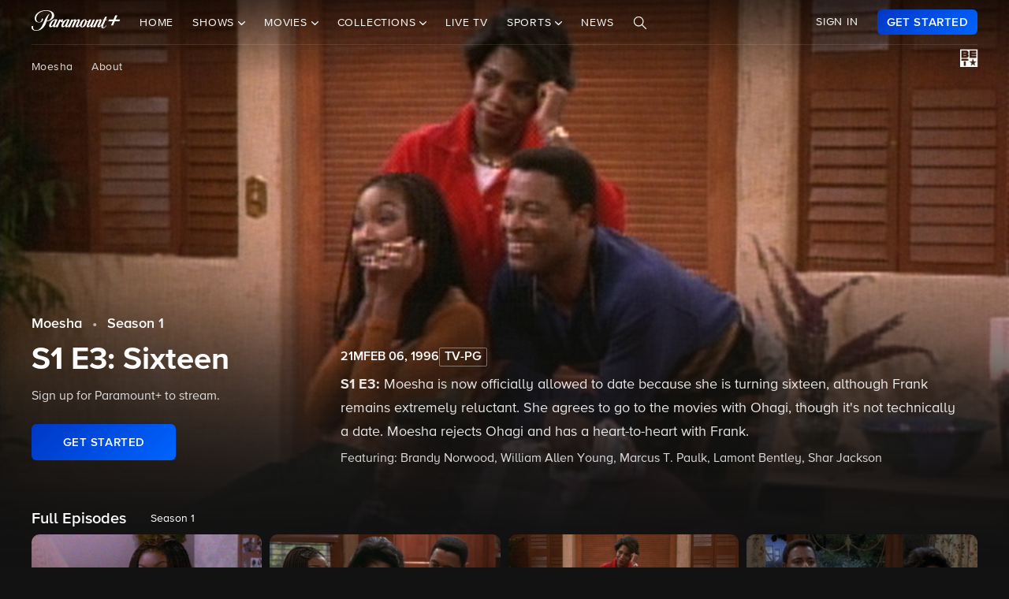

--- FILE ---
content_type: text/html; charset=utf-8
request_url: https://www.google.com/recaptcha/enterprise/anchor?ar=1&k=6Lc9vl8hAAAAADbAKaH_26skdqX2JDcZdVMEJzio&co=aHR0cHM6Ly93d3cucGFyYW1vdW50cGx1cy5jb206NDQz&hl=en&v=PoyoqOPhxBO7pBk68S4YbpHZ&size=invisible&anchor-ms=20000&execute-ms=30000&cb=qjm63ib4zzz6
body_size: 48707
content:
<!DOCTYPE HTML><html dir="ltr" lang="en"><head><meta http-equiv="Content-Type" content="text/html; charset=UTF-8">
<meta http-equiv="X-UA-Compatible" content="IE=edge">
<title>reCAPTCHA</title>
<style type="text/css">
/* cyrillic-ext */
@font-face {
  font-family: 'Roboto';
  font-style: normal;
  font-weight: 400;
  font-stretch: 100%;
  src: url(//fonts.gstatic.com/s/roboto/v48/KFO7CnqEu92Fr1ME7kSn66aGLdTylUAMa3GUBHMdazTgWw.woff2) format('woff2');
  unicode-range: U+0460-052F, U+1C80-1C8A, U+20B4, U+2DE0-2DFF, U+A640-A69F, U+FE2E-FE2F;
}
/* cyrillic */
@font-face {
  font-family: 'Roboto';
  font-style: normal;
  font-weight: 400;
  font-stretch: 100%;
  src: url(//fonts.gstatic.com/s/roboto/v48/KFO7CnqEu92Fr1ME7kSn66aGLdTylUAMa3iUBHMdazTgWw.woff2) format('woff2');
  unicode-range: U+0301, U+0400-045F, U+0490-0491, U+04B0-04B1, U+2116;
}
/* greek-ext */
@font-face {
  font-family: 'Roboto';
  font-style: normal;
  font-weight: 400;
  font-stretch: 100%;
  src: url(//fonts.gstatic.com/s/roboto/v48/KFO7CnqEu92Fr1ME7kSn66aGLdTylUAMa3CUBHMdazTgWw.woff2) format('woff2');
  unicode-range: U+1F00-1FFF;
}
/* greek */
@font-face {
  font-family: 'Roboto';
  font-style: normal;
  font-weight: 400;
  font-stretch: 100%;
  src: url(//fonts.gstatic.com/s/roboto/v48/KFO7CnqEu92Fr1ME7kSn66aGLdTylUAMa3-UBHMdazTgWw.woff2) format('woff2');
  unicode-range: U+0370-0377, U+037A-037F, U+0384-038A, U+038C, U+038E-03A1, U+03A3-03FF;
}
/* math */
@font-face {
  font-family: 'Roboto';
  font-style: normal;
  font-weight: 400;
  font-stretch: 100%;
  src: url(//fonts.gstatic.com/s/roboto/v48/KFO7CnqEu92Fr1ME7kSn66aGLdTylUAMawCUBHMdazTgWw.woff2) format('woff2');
  unicode-range: U+0302-0303, U+0305, U+0307-0308, U+0310, U+0312, U+0315, U+031A, U+0326-0327, U+032C, U+032F-0330, U+0332-0333, U+0338, U+033A, U+0346, U+034D, U+0391-03A1, U+03A3-03A9, U+03B1-03C9, U+03D1, U+03D5-03D6, U+03F0-03F1, U+03F4-03F5, U+2016-2017, U+2034-2038, U+203C, U+2040, U+2043, U+2047, U+2050, U+2057, U+205F, U+2070-2071, U+2074-208E, U+2090-209C, U+20D0-20DC, U+20E1, U+20E5-20EF, U+2100-2112, U+2114-2115, U+2117-2121, U+2123-214F, U+2190, U+2192, U+2194-21AE, U+21B0-21E5, U+21F1-21F2, U+21F4-2211, U+2213-2214, U+2216-22FF, U+2308-230B, U+2310, U+2319, U+231C-2321, U+2336-237A, U+237C, U+2395, U+239B-23B7, U+23D0, U+23DC-23E1, U+2474-2475, U+25AF, U+25B3, U+25B7, U+25BD, U+25C1, U+25CA, U+25CC, U+25FB, U+266D-266F, U+27C0-27FF, U+2900-2AFF, U+2B0E-2B11, U+2B30-2B4C, U+2BFE, U+3030, U+FF5B, U+FF5D, U+1D400-1D7FF, U+1EE00-1EEFF;
}
/* symbols */
@font-face {
  font-family: 'Roboto';
  font-style: normal;
  font-weight: 400;
  font-stretch: 100%;
  src: url(//fonts.gstatic.com/s/roboto/v48/KFO7CnqEu92Fr1ME7kSn66aGLdTylUAMaxKUBHMdazTgWw.woff2) format('woff2');
  unicode-range: U+0001-000C, U+000E-001F, U+007F-009F, U+20DD-20E0, U+20E2-20E4, U+2150-218F, U+2190, U+2192, U+2194-2199, U+21AF, U+21E6-21F0, U+21F3, U+2218-2219, U+2299, U+22C4-22C6, U+2300-243F, U+2440-244A, U+2460-24FF, U+25A0-27BF, U+2800-28FF, U+2921-2922, U+2981, U+29BF, U+29EB, U+2B00-2BFF, U+4DC0-4DFF, U+FFF9-FFFB, U+10140-1018E, U+10190-1019C, U+101A0, U+101D0-101FD, U+102E0-102FB, U+10E60-10E7E, U+1D2C0-1D2D3, U+1D2E0-1D37F, U+1F000-1F0FF, U+1F100-1F1AD, U+1F1E6-1F1FF, U+1F30D-1F30F, U+1F315, U+1F31C, U+1F31E, U+1F320-1F32C, U+1F336, U+1F378, U+1F37D, U+1F382, U+1F393-1F39F, U+1F3A7-1F3A8, U+1F3AC-1F3AF, U+1F3C2, U+1F3C4-1F3C6, U+1F3CA-1F3CE, U+1F3D4-1F3E0, U+1F3ED, U+1F3F1-1F3F3, U+1F3F5-1F3F7, U+1F408, U+1F415, U+1F41F, U+1F426, U+1F43F, U+1F441-1F442, U+1F444, U+1F446-1F449, U+1F44C-1F44E, U+1F453, U+1F46A, U+1F47D, U+1F4A3, U+1F4B0, U+1F4B3, U+1F4B9, U+1F4BB, U+1F4BF, U+1F4C8-1F4CB, U+1F4D6, U+1F4DA, U+1F4DF, U+1F4E3-1F4E6, U+1F4EA-1F4ED, U+1F4F7, U+1F4F9-1F4FB, U+1F4FD-1F4FE, U+1F503, U+1F507-1F50B, U+1F50D, U+1F512-1F513, U+1F53E-1F54A, U+1F54F-1F5FA, U+1F610, U+1F650-1F67F, U+1F687, U+1F68D, U+1F691, U+1F694, U+1F698, U+1F6AD, U+1F6B2, U+1F6B9-1F6BA, U+1F6BC, U+1F6C6-1F6CF, U+1F6D3-1F6D7, U+1F6E0-1F6EA, U+1F6F0-1F6F3, U+1F6F7-1F6FC, U+1F700-1F7FF, U+1F800-1F80B, U+1F810-1F847, U+1F850-1F859, U+1F860-1F887, U+1F890-1F8AD, U+1F8B0-1F8BB, U+1F8C0-1F8C1, U+1F900-1F90B, U+1F93B, U+1F946, U+1F984, U+1F996, U+1F9E9, U+1FA00-1FA6F, U+1FA70-1FA7C, U+1FA80-1FA89, U+1FA8F-1FAC6, U+1FACE-1FADC, U+1FADF-1FAE9, U+1FAF0-1FAF8, U+1FB00-1FBFF;
}
/* vietnamese */
@font-face {
  font-family: 'Roboto';
  font-style: normal;
  font-weight: 400;
  font-stretch: 100%;
  src: url(//fonts.gstatic.com/s/roboto/v48/KFO7CnqEu92Fr1ME7kSn66aGLdTylUAMa3OUBHMdazTgWw.woff2) format('woff2');
  unicode-range: U+0102-0103, U+0110-0111, U+0128-0129, U+0168-0169, U+01A0-01A1, U+01AF-01B0, U+0300-0301, U+0303-0304, U+0308-0309, U+0323, U+0329, U+1EA0-1EF9, U+20AB;
}
/* latin-ext */
@font-face {
  font-family: 'Roboto';
  font-style: normal;
  font-weight: 400;
  font-stretch: 100%;
  src: url(//fonts.gstatic.com/s/roboto/v48/KFO7CnqEu92Fr1ME7kSn66aGLdTylUAMa3KUBHMdazTgWw.woff2) format('woff2');
  unicode-range: U+0100-02BA, U+02BD-02C5, U+02C7-02CC, U+02CE-02D7, U+02DD-02FF, U+0304, U+0308, U+0329, U+1D00-1DBF, U+1E00-1E9F, U+1EF2-1EFF, U+2020, U+20A0-20AB, U+20AD-20C0, U+2113, U+2C60-2C7F, U+A720-A7FF;
}
/* latin */
@font-face {
  font-family: 'Roboto';
  font-style: normal;
  font-weight: 400;
  font-stretch: 100%;
  src: url(//fonts.gstatic.com/s/roboto/v48/KFO7CnqEu92Fr1ME7kSn66aGLdTylUAMa3yUBHMdazQ.woff2) format('woff2');
  unicode-range: U+0000-00FF, U+0131, U+0152-0153, U+02BB-02BC, U+02C6, U+02DA, U+02DC, U+0304, U+0308, U+0329, U+2000-206F, U+20AC, U+2122, U+2191, U+2193, U+2212, U+2215, U+FEFF, U+FFFD;
}
/* cyrillic-ext */
@font-face {
  font-family: 'Roboto';
  font-style: normal;
  font-weight: 500;
  font-stretch: 100%;
  src: url(//fonts.gstatic.com/s/roboto/v48/KFO7CnqEu92Fr1ME7kSn66aGLdTylUAMa3GUBHMdazTgWw.woff2) format('woff2');
  unicode-range: U+0460-052F, U+1C80-1C8A, U+20B4, U+2DE0-2DFF, U+A640-A69F, U+FE2E-FE2F;
}
/* cyrillic */
@font-face {
  font-family: 'Roboto';
  font-style: normal;
  font-weight: 500;
  font-stretch: 100%;
  src: url(//fonts.gstatic.com/s/roboto/v48/KFO7CnqEu92Fr1ME7kSn66aGLdTylUAMa3iUBHMdazTgWw.woff2) format('woff2');
  unicode-range: U+0301, U+0400-045F, U+0490-0491, U+04B0-04B1, U+2116;
}
/* greek-ext */
@font-face {
  font-family: 'Roboto';
  font-style: normal;
  font-weight: 500;
  font-stretch: 100%;
  src: url(//fonts.gstatic.com/s/roboto/v48/KFO7CnqEu92Fr1ME7kSn66aGLdTylUAMa3CUBHMdazTgWw.woff2) format('woff2');
  unicode-range: U+1F00-1FFF;
}
/* greek */
@font-face {
  font-family: 'Roboto';
  font-style: normal;
  font-weight: 500;
  font-stretch: 100%;
  src: url(//fonts.gstatic.com/s/roboto/v48/KFO7CnqEu92Fr1ME7kSn66aGLdTylUAMa3-UBHMdazTgWw.woff2) format('woff2');
  unicode-range: U+0370-0377, U+037A-037F, U+0384-038A, U+038C, U+038E-03A1, U+03A3-03FF;
}
/* math */
@font-face {
  font-family: 'Roboto';
  font-style: normal;
  font-weight: 500;
  font-stretch: 100%;
  src: url(//fonts.gstatic.com/s/roboto/v48/KFO7CnqEu92Fr1ME7kSn66aGLdTylUAMawCUBHMdazTgWw.woff2) format('woff2');
  unicode-range: U+0302-0303, U+0305, U+0307-0308, U+0310, U+0312, U+0315, U+031A, U+0326-0327, U+032C, U+032F-0330, U+0332-0333, U+0338, U+033A, U+0346, U+034D, U+0391-03A1, U+03A3-03A9, U+03B1-03C9, U+03D1, U+03D5-03D6, U+03F0-03F1, U+03F4-03F5, U+2016-2017, U+2034-2038, U+203C, U+2040, U+2043, U+2047, U+2050, U+2057, U+205F, U+2070-2071, U+2074-208E, U+2090-209C, U+20D0-20DC, U+20E1, U+20E5-20EF, U+2100-2112, U+2114-2115, U+2117-2121, U+2123-214F, U+2190, U+2192, U+2194-21AE, U+21B0-21E5, U+21F1-21F2, U+21F4-2211, U+2213-2214, U+2216-22FF, U+2308-230B, U+2310, U+2319, U+231C-2321, U+2336-237A, U+237C, U+2395, U+239B-23B7, U+23D0, U+23DC-23E1, U+2474-2475, U+25AF, U+25B3, U+25B7, U+25BD, U+25C1, U+25CA, U+25CC, U+25FB, U+266D-266F, U+27C0-27FF, U+2900-2AFF, U+2B0E-2B11, U+2B30-2B4C, U+2BFE, U+3030, U+FF5B, U+FF5D, U+1D400-1D7FF, U+1EE00-1EEFF;
}
/* symbols */
@font-face {
  font-family: 'Roboto';
  font-style: normal;
  font-weight: 500;
  font-stretch: 100%;
  src: url(//fonts.gstatic.com/s/roboto/v48/KFO7CnqEu92Fr1ME7kSn66aGLdTylUAMaxKUBHMdazTgWw.woff2) format('woff2');
  unicode-range: U+0001-000C, U+000E-001F, U+007F-009F, U+20DD-20E0, U+20E2-20E4, U+2150-218F, U+2190, U+2192, U+2194-2199, U+21AF, U+21E6-21F0, U+21F3, U+2218-2219, U+2299, U+22C4-22C6, U+2300-243F, U+2440-244A, U+2460-24FF, U+25A0-27BF, U+2800-28FF, U+2921-2922, U+2981, U+29BF, U+29EB, U+2B00-2BFF, U+4DC0-4DFF, U+FFF9-FFFB, U+10140-1018E, U+10190-1019C, U+101A0, U+101D0-101FD, U+102E0-102FB, U+10E60-10E7E, U+1D2C0-1D2D3, U+1D2E0-1D37F, U+1F000-1F0FF, U+1F100-1F1AD, U+1F1E6-1F1FF, U+1F30D-1F30F, U+1F315, U+1F31C, U+1F31E, U+1F320-1F32C, U+1F336, U+1F378, U+1F37D, U+1F382, U+1F393-1F39F, U+1F3A7-1F3A8, U+1F3AC-1F3AF, U+1F3C2, U+1F3C4-1F3C6, U+1F3CA-1F3CE, U+1F3D4-1F3E0, U+1F3ED, U+1F3F1-1F3F3, U+1F3F5-1F3F7, U+1F408, U+1F415, U+1F41F, U+1F426, U+1F43F, U+1F441-1F442, U+1F444, U+1F446-1F449, U+1F44C-1F44E, U+1F453, U+1F46A, U+1F47D, U+1F4A3, U+1F4B0, U+1F4B3, U+1F4B9, U+1F4BB, U+1F4BF, U+1F4C8-1F4CB, U+1F4D6, U+1F4DA, U+1F4DF, U+1F4E3-1F4E6, U+1F4EA-1F4ED, U+1F4F7, U+1F4F9-1F4FB, U+1F4FD-1F4FE, U+1F503, U+1F507-1F50B, U+1F50D, U+1F512-1F513, U+1F53E-1F54A, U+1F54F-1F5FA, U+1F610, U+1F650-1F67F, U+1F687, U+1F68D, U+1F691, U+1F694, U+1F698, U+1F6AD, U+1F6B2, U+1F6B9-1F6BA, U+1F6BC, U+1F6C6-1F6CF, U+1F6D3-1F6D7, U+1F6E0-1F6EA, U+1F6F0-1F6F3, U+1F6F7-1F6FC, U+1F700-1F7FF, U+1F800-1F80B, U+1F810-1F847, U+1F850-1F859, U+1F860-1F887, U+1F890-1F8AD, U+1F8B0-1F8BB, U+1F8C0-1F8C1, U+1F900-1F90B, U+1F93B, U+1F946, U+1F984, U+1F996, U+1F9E9, U+1FA00-1FA6F, U+1FA70-1FA7C, U+1FA80-1FA89, U+1FA8F-1FAC6, U+1FACE-1FADC, U+1FADF-1FAE9, U+1FAF0-1FAF8, U+1FB00-1FBFF;
}
/* vietnamese */
@font-face {
  font-family: 'Roboto';
  font-style: normal;
  font-weight: 500;
  font-stretch: 100%;
  src: url(//fonts.gstatic.com/s/roboto/v48/KFO7CnqEu92Fr1ME7kSn66aGLdTylUAMa3OUBHMdazTgWw.woff2) format('woff2');
  unicode-range: U+0102-0103, U+0110-0111, U+0128-0129, U+0168-0169, U+01A0-01A1, U+01AF-01B0, U+0300-0301, U+0303-0304, U+0308-0309, U+0323, U+0329, U+1EA0-1EF9, U+20AB;
}
/* latin-ext */
@font-face {
  font-family: 'Roboto';
  font-style: normal;
  font-weight: 500;
  font-stretch: 100%;
  src: url(//fonts.gstatic.com/s/roboto/v48/KFO7CnqEu92Fr1ME7kSn66aGLdTylUAMa3KUBHMdazTgWw.woff2) format('woff2');
  unicode-range: U+0100-02BA, U+02BD-02C5, U+02C7-02CC, U+02CE-02D7, U+02DD-02FF, U+0304, U+0308, U+0329, U+1D00-1DBF, U+1E00-1E9F, U+1EF2-1EFF, U+2020, U+20A0-20AB, U+20AD-20C0, U+2113, U+2C60-2C7F, U+A720-A7FF;
}
/* latin */
@font-face {
  font-family: 'Roboto';
  font-style: normal;
  font-weight: 500;
  font-stretch: 100%;
  src: url(//fonts.gstatic.com/s/roboto/v48/KFO7CnqEu92Fr1ME7kSn66aGLdTylUAMa3yUBHMdazQ.woff2) format('woff2');
  unicode-range: U+0000-00FF, U+0131, U+0152-0153, U+02BB-02BC, U+02C6, U+02DA, U+02DC, U+0304, U+0308, U+0329, U+2000-206F, U+20AC, U+2122, U+2191, U+2193, U+2212, U+2215, U+FEFF, U+FFFD;
}
/* cyrillic-ext */
@font-face {
  font-family: 'Roboto';
  font-style: normal;
  font-weight: 900;
  font-stretch: 100%;
  src: url(//fonts.gstatic.com/s/roboto/v48/KFO7CnqEu92Fr1ME7kSn66aGLdTylUAMa3GUBHMdazTgWw.woff2) format('woff2');
  unicode-range: U+0460-052F, U+1C80-1C8A, U+20B4, U+2DE0-2DFF, U+A640-A69F, U+FE2E-FE2F;
}
/* cyrillic */
@font-face {
  font-family: 'Roboto';
  font-style: normal;
  font-weight: 900;
  font-stretch: 100%;
  src: url(//fonts.gstatic.com/s/roboto/v48/KFO7CnqEu92Fr1ME7kSn66aGLdTylUAMa3iUBHMdazTgWw.woff2) format('woff2');
  unicode-range: U+0301, U+0400-045F, U+0490-0491, U+04B0-04B1, U+2116;
}
/* greek-ext */
@font-face {
  font-family: 'Roboto';
  font-style: normal;
  font-weight: 900;
  font-stretch: 100%;
  src: url(//fonts.gstatic.com/s/roboto/v48/KFO7CnqEu92Fr1ME7kSn66aGLdTylUAMa3CUBHMdazTgWw.woff2) format('woff2');
  unicode-range: U+1F00-1FFF;
}
/* greek */
@font-face {
  font-family: 'Roboto';
  font-style: normal;
  font-weight: 900;
  font-stretch: 100%;
  src: url(//fonts.gstatic.com/s/roboto/v48/KFO7CnqEu92Fr1ME7kSn66aGLdTylUAMa3-UBHMdazTgWw.woff2) format('woff2');
  unicode-range: U+0370-0377, U+037A-037F, U+0384-038A, U+038C, U+038E-03A1, U+03A3-03FF;
}
/* math */
@font-face {
  font-family: 'Roboto';
  font-style: normal;
  font-weight: 900;
  font-stretch: 100%;
  src: url(//fonts.gstatic.com/s/roboto/v48/KFO7CnqEu92Fr1ME7kSn66aGLdTylUAMawCUBHMdazTgWw.woff2) format('woff2');
  unicode-range: U+0302-0303, U+0305, U+0307-0308, U+0310, U+0312, U+0315, U+031A, U+0326-0327, U+032C, U+032F-0330, U+0332-0333, U+0338, U+033A, U+0346, U+034D, U+0391-03A1, U+03A3-03A9, U+03B1-03C9, U+03D1, U+03D5-03D6, U+03F0-03F1, U+03F4-03F5, U+2016-2017, U+2034-2038, U+203C, U+2040, U+2043, U+2047, U+2050, U+2057, U+205F, U+2070-2071, U+2074-208E, U+2090-209C, U+20D0-20DC, U+20E1, U+20E5-20EF, U+2100-2112, U+2114-2115, U+2117-2121, U+2123-214F, U+2190, U+2192, U+2194-21AE, U+21B0-21E5, U+21F1-21F2, U+21F4-2211, U+2213-2214, U+2216-22FF, U+2308-230B, U+2310, U+2319, U+231C-2321, U+2336-237A, U+237C, U+2395, U+239B-23B7, U+23D0, U+23DC-23E1, U+2474-2475, U+25AF, U+25B3, U+25B7, U+25BD, U+25C1, U+25CA, U+25CC, U+25FB, U+266D-266F, U+27C0-27FF, U+2900-2AFF, U+2B0E-2B11, U+2B30-2B4C, U+2BFE, U+3030, U+FF5B, U+FF5D, U+1D400-1D7FF, U+1EE00-1EEFF;
}
/* symbols */
@font-face {
  font-family: 'Roboto';
  font-style: normal;
  font-weight: 900;
  font-stretch: 100%;
  src: url(//fonts.gstatic.com/s/roboto/v48/KFO7CnqEu92Fr1ME7kSn66aGLdTylUAMaxKUBHMdazTgWw.woff2) format('woff2');
  unicode-range: U+0001-000C, U+000E-001F, U+007F-009F, U+20DD-20E0, U+20E2-20E4, U+2150-218F, U+2190, U+2192, U+2194-2199, U+21AF, U+21E6-21F0, U+21F3, U+2218-2219, U+2299, U+22C4-22C6, U+2300-243F, U+2440-244A, U+2460-24FF, U+25A0-27BF, U+2800-28FF, U+2921-2922, U+2981, U+29BF, U+29EB, U+2B00-2BFF, U+4DC0-4DFF, U+FFF9-FFFB, U+10140-1018E, U+10190-1019C, U+101A0, U+101D0-101FD, U+102E0-102FB, U+10E60-10E7E, U+1D2C0-1D2D3, U+1D2E0-1D37F, U+1F000-1F0FF, U+1F100-1F1AD, U+1F1E6-1F1FF, U+1F30D-1F30F, U+1F315, U+1F31C, U+1F31E, U+1F320-1F32C, U+1F336, U+1F378, U+1F37D, U+1F382, U+1F393-1F39F, U+1F3A7-1F3A8, U+1F3AC-1F3AF, U+1F3C2, U+1F3C4-1F3C6, U+1F3CA-1F3CE, U+1F3D4-1F3E0, U+1F3ED, U+1F3F1-1F3F3, U+1F3F5-1F3F7, U+1F408, U+1F415, U+1F41F, U+1F426, U+1F43F, U+1F441-1F442, U+1F444, U+1F446-1F449, U+1F44C-1F44E, U+1F453, U+1F46A, U+1F47D, U+1F4A3, U+1F4B0, U+1F4B3, U+1F4B9, U+1F4BB, U+1F4BF, U+1F4C8-1F4CB, U+1F4D6, U+1F4DA, U+1F4DF, U+1F4E3-1F4E6, U+1F4EA-1F4ED, U+1F4F7, U+1F4F9-1F4FB, U+1F4FD-1F4FE, U+1F503, U+1F507-1F50B, U+1F50D, U+1F512-1F513, U+1F53E-1F54A, U+1F54F-1F5FA, U+1F610, U+1F650-1F67F, U+1F687, U+1F68D, U+1F691, U+1F694, U+1F698, U+1F6AD, U+1F6B2, U+1F6B9-1F6BA, U+1F6BC, U+1F6C6-1F6CF, U+1F6D3-1F6D7, U+1F6E0-1F6EA, U+1F6F0-1F6F3, U+1F6F7-1F6FC, U+1F700-1F7FF, U+1F800-1F80B, U+1F810-1F847, U+1F850-1F859, U+1F860-1F887, U+1F890-1F8AD, U+1F8B0-1F8BB, U+1F8C0-1F8C1, U+1F900-1F90B, U+1F93B, U+1F946, U+1F984, U+1F996, U+1F9E9, U+1FA00-1FA6F, U+1FA70-1FA7C, U+1FA80-1FA89, U+1FA8F-1FAC6, U+1FACE-1FADC, U+1FADF-1FAE9, U+1FAF0-1FAF8, U+1FB00-1FBFF;
}
/* vietnamese */
@font-face {
  font-family: 'Roboto';
  font-style: normal;
  font-weight: 900;
  font-stretch: 100%;
  src: url(//fonts.gstatic.com/s/roboto/v48/KFO7CnqEu92Fr1ME7kSn66aGLdTylUAMa3OUBHMdazTgWw.woff2) format('woff2');
  unicode-range: U+0102-0103, U+0110-0111, U+0128-0129, U+0168-0169, U+01A0-01A1, U+01AF-01B0, U+0300-0301, U+0303-0304, U+0308-0309, U+0323, U+0329, U+1EA0-1EF9, U+20AB;
}
/* latin-ext */
@font-face {
  font-family: 'Roboto';
  font-style: normal;
  font-weight: 900;
  font-stretch: 100%;
  src: url(//fonts.gstatic.com/s/roboto/v48/KFO7CnqEu92Fr1ME7kSn66aGLdTylUAMa3KUBHMdazTgWw.woff2) format('woff2');
  unicode-range: U+0100-02BA, U+02BD-02C5, U+02C7-02CC, U+02CE-02D7, U+02DD-02FF, U+0304, U+0308, U+0329, U+1D00-1DBF, U+1E00-1E9F, U+1EF2-1EFF, U+2020, U+20A0-20AB, U+20AD-20C0, U+2113, U+2C60-2C7F, U+A720-A7FF;
}
/* latin */
@font-face {
  font-family: 'Roboto';
  font-style: normal;
  font-weight: 900;
  font-stretch: 100%;
  src: url(//fonts.gstatic.com/s/roboto/v48/KFO7CnqEu92Fr1ME7kSn66aGLdTylUAMa3yUBHMdazQ.woff2) format('woff2');
  unicode-range: U+0000-00FF, U+0131, U+0152-0153, U+02BB-02BC, U+02C6, U+02DA, U+02DC, U+0304, U+0308, U+0329, U+2000-206F, U+20AC, U+2122, U+2191, U+2193, U+2212, U+2215, U+FEFF, U+FFFD;
}

</style>
<link rel="stylesheet" type="text/css" href="https://www.gstatic.com/recaptcha/releases/PoyoqOPhxBO7pBk68S4YbpHZ/styles__ltr.css">
<script nonce="qkGYrzOsGfoLEnHK5PJDNw" type="text/javascript">window['__recaptcha_api'] = 'https://www.google.com/recaptcha/enterprise/';</script>
<script type="text/javascript" src="https://www.gstatic.com/recaptcha/releases/PoyoqOPhxBO7pBk68S4YbpHZ/recaptcha__en.js" nonce="qkGYrzOsGfoLEnHK5PJDNw">
      
    </script></head>
<body><div id="rc-anchor-alert" class="rc-anchor-alert"></div>
<input type="hidden" id="recaptcha-token" value="[base64]">
<script type="text/javascript" nonce="qkGYrzOsGfoLEnHK5PJDNw">
      recaptcha.anchor.Main.init("[\x22ainput\x22,[\x22bgdata\x22,\x22\x22,\[base64]/[base64]/[base64]/[base64]/[base64]/[base64]/[base64]/[base64]/[base64]/[base64]\\u003d\x22,\[base64]\\u003d\x22,\x22G8KUw5twCcKBEcOdezwrw7DCs8KLw6LDhXfDiA/[base64]/DgxPCisOawrbCvCFvPcKNCMOMwpjDg33CpELCqcKJIEgLw4hiC2PDpsOlSsOtw73DrVLCtsKBw6w8T2xkw5zCjcOCwo0jw5XDnWXDmCfDpmkpw6bDksKAw4/DhMKUw5TCuSAHw4UvaMKhOnTCsQPDtFQLwrk6OHUgIMKswplBOksQUX7CsA3Cu8KcJ8KSYFrCsjA/w5Faw6TCpE9Tw5IbdwfCi8Kpwodow7XChcO0fVQWwojDssKKw4NONsO2w4xew4DDqMOtwqY4w5Rpw7bCmsOffwHDkhDCisOaf0lcwrVXJk/DiMKqI8Kvw7Nlw5tlw7HDj8KTw55KwrfCq8Ogw7nCkUN1TRXCjcKkwrXDtERHw4hpwrfCmllkwrvCtUTDusK3w4xHw43DusOLwpcScMO5EcOlwoDDhcKZwrVldm4qw5hhw7XCtirCgRQVTQEgKnzCksKjS8K1wplVEcOHbsKgUzxye8OkIBE/woJsw5EefcK5WsO+wrjCq0HCvRMKJ8KCwq3DhDsoZMKoMMOcancfw6HDhcOVMFHDp8KJw4IqQDnDicKIw6VFbMKIcgXDvl5rwoJUwp3DksOWbsOLwrLCqsKDwr/ConxDw7TCjsK4JBzDmcODw7pGN8KTGyUALMKoXsOpw4zDjEAxNsO3VMOow43CoAvCnsOcXsONPA3CpcKePsKVw7APQig7a8KDN8O7w7jCp8KjwotHaMKlesOuw7hFw5/DrcKCEHTDnw02wrVFF3xWw7DDiC7CpcOPf1JTwoseGmjDhcOuwqzCiMOlwrTCl8KQwoTDrSYawrzCk33Ct8KSwpcWfw/DgMOKwq7CtcK7wrJ+wrPDtRwKQHjDiC3CtE4uV1TDvCoKwrfCuwIGN8O7D1thZsKPwqTDiMOew6LDiFEvT8KBG8KoM8OQw7cxIcKWKsKnwqrDsUTCt8OcwoZywofCpRkdFnTChsOrwpl0IF0/w5RBw5k7QsKzw4rCgWo1w4YGPgbDtMK+w7xxw7fDgsKXY8KbWyZhLjtwbMOUwp/Ch8KWewBsw6k1w47DoMOmw7szw7jDhxk+w4HCvAHCnUXCuMKIwrkEwo7Ch8Ofwr84w4XDj8OJw5LDs8OqQ8OIKXrDvXQRwp/[base64]/VsKNe2MrE8Orw6wfLMOQWMOZOVjDoX1qEsKebwHDhsOeGCrChcKww4LChMKsEsO0w5bDomzCocO+wqDDoTzDimPCvsO5L8Kzw5shez58wrE4XTEhw5LCssK8w7zCi8KDwrbDu8KowplUSMKgw43CosO6w7BhSivDoiceFnEQw60Xw6hmwoHCvWbDiz4/FzPDh8OJcXzCpBbDhsKzPTDCk8Kyw4XCgsK2cEZDDlBaGMK5w7RdGhfCjldSw4rCl1Zdw4IwwrHDlsOWCsOVw6rDo8KNLHnCtMOXXcOOwoU4wrbDlcKyPk/DvkgBw6jDhXozTcKBDxtpw5bCtcOdw7rDqcKFL17CnTsABcODAMKOO8Oow4s8MwXDiMOkw4zDv8OKwrDCvcK0w4EZOsKZwovDusOaXwjDv8KRXcKPwrFNwq/CisK6wpxnHcOaa8KcwpE9wpzCicKgSlbDmMOnw7fDlWxQwqI3ecKYwoI+dUXDiMKJFmpHw5DCgXlhwrXDs1HClgvDqj3CsT8rwoTDq8KdwrHCkcOSwrgeWMOvYcOISMKcF3/[base64]/[base64]/DvH0ZY8KYVcOWw50xw6lQGBdVwql8w4kLRcOAAcKHwqJcLMOfw67CisKFEyVww65Pw63DhhBVw7/DmcKROyjDrsKWw6Q+FcOOPsKSwqXDsMO9IsOlWiR6wrQ4DMOcVsKMw7jDowR9wrZlMyhnwo7DicKhAMOSwrAsw4DDocObwpHCpQx4CcKCacOTGTPDmXXCvsOqwqDDi8KGwpzDvcOOPVp/wp9CTAdOSsOLaw7Co8OXbcO2UsK5w7bCgnzDpy0WwqBWw69uwpvDrUZsHsO0wqrDo2hqw5VxJcKewrrCjsO/w656MMK2FhFGwp3Di8KhQsK/eMKME8K8wqMew4TDrVQNw7JPXzQew4fDkcO3wq7CpUR+V8Ohw4bDmMKWS8OJFcOuWDkWw7ltw7rCnsK2w5TCtMKyMMObwqREwqFTH8O7woXCqERBfsOuEcOmwohANnbDnGDCtnzDpXXDhMKUw59Vw6/Dr8Ocw7NwHC/DvX7Dvxhlw7U8cmnCslrCvsKdw6BxAUJrw5fDrsKiw4PCosOdTXgawpkDwqdcXGJsRsObCgDDnsK2w4LCl8K0wrTDtMO3wozCuA3CqMOkPwbCgwhMHktswonDsMOwBMKrLcKpLEHDrsKtw5IPY8KFJ2FzbsK2UsOkQQDCg0zDtsOAwo/Ds8O4U8OBwqPDscK3w7XDgFc5w6Ymw78QIGgpfApiwp7DinDDgFjCryTDmRnDkknDs3rDs8Oxw5AvCk3Cg05kHMO0wrs2wojCs8Kfw6Q4w6gdfMKfYsKqwp0aJsKkwqTDpMKEw6l+woIpw7scw4V/NMOJwrRyPQ3CqHE9w4LDhjjCpMOIw5YsLAbDv2V+woI5wp8/[base64]/[base64]/[base64]/[base64]/CoyIsEcKpScK4asODDcObcMOkE8KIw7bCqD3DqXLDmMKhJ27CuVzCp8KadMKkwpHDvsOrw7NGw5DCnHoUMXbCt8Kpw7TDtBvDsMKowr0xLsOiDsOeDMKkw6VrwofDrk7Drh7CkCPDgSPDp0/[base64]/Ds1vCn8ORCz1lw58RwrdLw7HDjcKCw7s8IsKXw7JywpoZwo7CsQzCuHDCs8Kww5vDlFHCg8Ohwo/CpizCg8OcSsK5bDHCmzLCvG/DqsOPd2xiwojDkcOawrJESi9/wpbCsV/DsMKAPxDDoMODw5bClMKxwpnCrcKvwr03wo/Cgk3DhRPCo1nCrsKTKhnCkcK7GMOOE8ObSg42w5TCuU7ChwUIw4LCjMOgwpxQNMKpMiBqGsK4w7AYwoLCssKNN8KieSVbwqDDhGLDsQhoKyDDmcOFwpB5w5ZjwrHCjG/ClsOnfcOuwoUoKsO/HcKqw7vDsz4WEsOmZR7Cig7DoTEbTsOCw6bDsiUORsKcwodoGcOGTjTDrsKAeMKLQMO+GQjCvcOhM8OARmQ2SkHDsMK/cMKQwrBdLWg1w5BcbsO6w7rDt8Kza8KawpZ/NAzDqHTDgGZlKcK7DcOMw4XDsj3CssKKDMKCMHnCpsKCJkAQOgjChTfDisOhw5fDsgDDtWlNw7ZUUzYtVV5CM8Kbw6vDuzfCrjXDusKJwrYPw51pwqohTcKdQ8OQw7R/[base64]/Ds8O5HcKhw7Bmw7Esw68ewr/Dm2l0JzBeEgxpDEPDo8OjYwMjPBbDhGXDjwfDpsO1O3tsAEttQ8KTwobDnnpPPjgYwp3CuMOsEsOJw6IXUsK4YHo1JQzCusKKOyXCgxxnTsKEw6LCk8K2C8K9B8OONAjDosODwrvDhT/Dt0RGS8K6wpbDnsORw7kYw4EOw4bCsEDDmClqNcOCwpjCi8KHFhJjUMKPw7wXwojDgkrDpcKFcFw0w754wrJuY8OYVh48Q8OndcODw5XChztMwptUwr/Dr2QdwqZlw4HCvMKrQ8OSwq7DiA0zwrZNJzN5w7PDp8KfwrzDtsKVQQvDr1vDl8KROQM3Nk/DtMKfIMOQWhJkPDk1DWTDu8OdBSIUDU4pwpvDpSzDksKAw5VEw5DCvEU6w608wqVaYlvDl8OPDcO2wqHCu8OGVcODScOnCgU7NHJ6U28Twr7DpXPCgX8+Gi7Du8KmY0rDssKFQG7Cjg8CR8KKT1bDgMKJwrnDuhgQe8OKasOhwoMJwovCkcOBWBMVwpTCmsOcwosDZD/Ck8KEw5xjw7LCmsOxBsOFTDZwwq7Cp8Ocw4NVwrTCuF/DuzwIf8KowoUzMnE7OMKnXcOUwoXDtsOZw6PDgsKVw4J3w5/CicOXAcOfIMOaazrChMKzwrl6wpckwrwyRQvDox/ChiQpB8OjFm3CmMKJKsKXS0vCmMOGQsOKfVnCpMOMXxnDvjfDuMOsVMKcAS3DlsKyZWscWix6esOmMzozw7gWBsKXw7xLwo/DgUA/w67CkcKww5LCt8K/EcK2LHsdPRczfCHDvsOpHkVXUcKgdVTCi8K/w7/DrGw4w4nDisOvGRldwrlaHMKCSMKAQDHDhcKjwqA1DFTDi8OPYsO6w65gwojDvC/Dpi7DvF4Mw7c/wr7CicOQwqg0cyvDtMOgw5PDmBV0w6TCu8KgI8Kcw4LCoBbCkcOVwrrCqcOmwpLDq8OGw6jDrF/DqsKpw7p9ZyF/w6bCuMOLw4nDiAg7ZijCpWVJGcK+NcOHw7fDqcKjwrF/w7pWScO4bi7CqTbDq0XDm8KOOsOzw6REM8OpZ8OIwqDDrMOsGMKRGMKKw5zCohkuEsKJNTTCtUTDtVnDkEMxw7MMDUzDj8KZwoDDv8KqH8KNAMOgQsKIZ8KiLHxYw6scWFF5wr/CocOXDwLDrsKlLcOWwogow6UKW8OLw6nDucK6JsOCAyPDl8KdDA5LeUbCoEs3wq0WwqLDrsOCY8KNT8KYwpJUwp4eCkl9HwjDpcOQw4HDrcKjW0NvBMOzOj8Kw5taBXVXNcOibsOuJijChj/Cri9Kwr/CknTDlx7CkWZvw6FxSyhcKcKfVMKLcSsEBSUCNMOdwpjDrwTDtcOPw7HDtXHCkMK3wpcXAljCo8O+JMKwcHRbw4tlw43CtMKGwojCscO0wqwOd8KCw5xJT8OKB2xkbjTCiXbCuzTDtMKNwq/[base64]/[base64]/CtVfDqMK/w6ZQwqhcw7BswqkpZifCnMKkwpo4BsK+ccOtwodYATp3ND8EAcKMw50jw7rDhVgywpvDmEozecK/Z8KHKsKeLsK3w6cPDMK4w4JCwpjDjwwYwp5kIsKewrIaGWZEwqwzA1TDqk0FwoddcsKMw5HCj8KYH21TwpFeNRHCiz3DisKhw4YkwqdYw5XDiHzCuMKWwofCocORIBgdw5jDvVjCmcOIBy3Dn8O3PsK2w4HCrh/CksOWUsOhY3nDuUlVwpXDnMKkYcOzwpTCvMOOw7PDlUwbwp/Cij8SwphtwqpMwq/CqMO0KTjDvFZ+ZBIHYGcVMMOfwp88BsOzwqp/w6jDpcOcA8Oawq0tTykdw5ZGFRFrw6QvLMOILz8vw7/[base64]/Cv8OPwrDClsOSw7xdf8KdO05SwpbCiMKyegvCtW9KZcK1PkbDucKXwpFmFsKrwrg5w5DDhcOXCBcvw7bCksKpPBg0w5TDlxzDlU/DocKDM8OpOy8cw5HDo3/DiznDs2x/w6xWL8ObwrTDnAkewpJkwpEtTsKow4YjDnzDkx7DlsK4wptTLcKWw6xQw6p8wqE5w79IwqMYw73Ci8KLIVnCijhTw6k1w7vDg1nDiRZaw4JEwohXw5oCwqDDjQwNZcOrW8Ocw4XCicKww6p/woHDhsOxwqvDkCApwqcGwrvDrT7CllrDoHjCiFXCo8Osw73Dn8OwSVp/wrQpwoPDg1HCgcKuwp7CjwBSfALDu8OAey4FFMKuOCYMwrDCuCfCncKkSW7CucOOdsOcw6zCr8K8w7rCl8K+w6jCjFJBw7x+K8KDw6Qgwp1VwqrChwHDgcO+cXrCq8OLKH/DgcOQU11+EsOlTsKuwo/DvMOkw7TDmx4jL0rDt8Ktwr5gwrDDk0rCosKDw4zDnMOywrEUwqTDpMKsawjDuyYHJhHDpCJbw7dDGgzDpCnCgcKqeHvDmMK/wpEVBX1YI8O4E8KRw7XDvcKNwrLDvGEGU1DCpMOkP8KdwqpHa3HCocOEw6jCoR9qBx3CucKDBcKmwoDCtgd4wpl6woXClsOTfMOew5HCp2XDiiYdw5jCm08JwrXCgMK3wqjCg8KoXMOmwpLCmGrCtkvChF9Kw6jDuE/CmcKrNEMbH8Oew5nDmwN+JzHDocO5VsK0wo7DmW7DnMOQLMOWLzhNV8O3V8Olfg8KTsO2NMKIw4LCtcOZworCvgFswrsDwrzDqcOSJMKaXsKpCsOcP8Ode8Olw4nDrT7Ch1fCri09GcKgwp/[base64]/[base64]/Zl/CvcO1woTDl8K/w6g6YsKNBsOPIsOaQksGw5kHVAPCr8KIw6Avw7YGQghmw77CpBjDr8OVwp5Awq12VMOvEsKjw4oxw50rwqbDshXDk8KvNR5kwpLDkRnCmHXCi1HDh3HDgh/[base64]/CusOYaRbDgSsqwq1wbQkZw6/DpD7CtXR6LFNCw5PDiy1gwp1Bwop3w5hrIcK0w43DmX/DlMOyw4DDqsOPw7hsOMKdwpVzw71qwqcMfcKeBcO5w7jDgcKRw7nDhH7CgsOjw5vDq8Kew5lHdEoXwrfCp2jDpsKbcFxwYsO/bzRIwqTDqMOJw5nDnhV7woM0w75DwoTDvMO7KxMpw5DCk8KvfMONw6sdPQzCicO+DCQgw7ZaZsKbwqfCgRXDllbCvcOsR1XDosOZw6LDoMOmLGjCj8KSw64GY3LCpsK/[base64]/V03Cpw9Jwr4tw7DCtR/DvMOEw71Zw7Ujw7ghezjDm8OJwpxhdWhCw5rCgRDCoMO9AMOAecOZwrbClg9mPyh/[base64]/Do8Ojw7cPwoZiE8OWDsKac2fDiMKhwqbDlBceVCIGw6M3f8K0w77ChsOOe3Bgw4NAP8KBQmHDo8KXwqB/Q8OAcGXDpMKqKcKiNW96R8KpAw0UXC9owo3CtsKDaMOJw41/eArDuVTDhcKcFgtFw51lGsOqcUbDr8KadQpxw5fDn8KbA0pwKMOowrB9HzJWMcKWX1bCgHXDnCt8W13DhSYjw7FOwoUmDDowW33DoMOXwodtQMOFCAVHKsKMZUxfwqxPwrfCkm1DfErDlh/Dp8KPPcKPwp/CvSd2RcOYw59KTsOSWwTDhV06BUUlDGTCqMO4w7vDuMKlwqnDvsKNecOFRVY1w5nCn3dpwqc1TcKRVWzCj8KUwrzCmcOSw6LDmcOiCMKXKsOZw4jDhinCj8K+w5tcY0ZAwpjDm8OGUMO3NsKyMMKCwq8xPms2ZxppY0bDjA/DvXHCt8Klw6zCj0fDtsKOYMKYeMOoPmgGwrEhP1IHwoUjwr3Cl8KnwrVdU0DDl8OHwpHCjmvCrcOww6BlYMOww5VUHcKfbGDDuVZMw6l0FVrDliPDijTCnsKubMOYFy/Cv8O5wr7DkBUFw57Ci8KFwr3CvMOcBMOxKw4OJcKlw647WjrClAbDjBjDjsOPMXEAwoRGVhdIXcKGwrfDrcO0VUXDjAk1d39dfkPChnAyM2XDrnTDl0lxJnjDrcO5w7/[base64]/[base64]/WsOAw7/DjTx3Sx3Di2V4aAzCv01GwqJ/MMO/wqlBVMKywqxIwr8CE8KVEcKLw4TCpcKWwogxfVDCkQbDiHJnfAEzwoROw5fCtMKTwr5uNsOww6nDrwjChRTDoGPCscKPw51Iw7rDjMOmb8OhMMOKwrh6wqBgPi/[base64]/Dl0kRb8OgMsKydsKXw4NAw6Qtw79aw7ZJIVwcVRPCrCxLw4fCuMKBVn/DhgTDusObwpI6wpjDmVLDksKHE8KZHAIrAMKLZcKyMTPDkVrDrEpsTsKZw7DDtMK1wpbDlSHDucO/wpTDgmTCriRrw480wrgxwoJrw7zDjcO4w5XDmMKNwqJ/[base64]/Do09/w6zCksK7ewbDu0VxwpwIRcOKw5HDjRXCn8KnbgTDgcKhXWfDoMOgPAXCpRDDp38FVMKCw74Tw7TDjinCq8KFwrrCp8Oba8Kew6hgw4XDicKXwpAcwqbDtcK1NsOMwpUjAsO8VjhWw4XCmcKLwqclP1HDhGLDtBwERHxKw4fCusK/w53CrsKiesKnw7fDv2IYBsKMwpllwojCgMKbKj/DscKMw7zCqxgGw4/[base64]/wqrCpcKJHMO3w63CpcKxw4HDhD3DiMOpSWloUAzChVR+wohOwpIew6nCvFV+L8KBfcOVB8Ozwql3WsOVwrbDu8KwBRvCvsKBw7Y5dsKBVhQZwoVlAMOAUTMeUXosw40vYx9qVsOFZ8ODVMK7wq/Ds8Ovw5BKw6sbVcOxwodKSQccwrjDmlk+BMOrVG8QwrDDl8OQw6chw7zCgcKwcMOUw7fDph/CkcOhd8OLw7PDoR/CrCXCnMKYwqpCwpXCl3XCocKWeMOWMF7DicODI8KyBsOgw78ywqkxw7s7PVTDvnTDnjPCl8OzC3JGBj/CrWgqwrF/[base64]/wodHKgLDucOmNTosw67ChsK7wobDrktJMsKiw7dhw7A9YMOQDMOYH8K8wqUTM8OGOcKtTcOhw5rCi8KTYAYPdid0LwdiwqpnwrDCh8KTZcOZaQzDhsKZQ3A+W8KDIcOjw5vCjsK0QgU4w4/CnQrDo0PCg8OkwqDDlUdaw7cBdz3Dn07DvcKJwq5fAnEECkzCmF/Csy7Dm8KeVsO9w43ChBUsw4PCkcKjUcKCDcOvwotOScOUF3hBHMObwoVlDwp/I8OZw6dUU09Rw6LDpGcjw4TDksKkFsOQD1zDu2cbaUvDjjt7S8O1dMKUBsOiw63DgMODN2Z6XsKAWBPDscKdw5hJf1IGYMOPDk1ewrPCmsKjasO0AMKpw5/Ck8O3PcK+R8Kew4/[base64]/DlEvDqjMFVB/CuMOxwrXCoMKuJnzDh8K4wqPCqEVVVGjCvsOEK8KVC1LDj8OnKcOOMm7DqsOCMsKOZD3DhsKgMMOWw7Uuw656wqPCqMOiKcK1w5Egw6dicUrCl8OMb8KcwqXDqcOzwqtYw6fChcOLekIxwr3DicOpwo9KwonCpMKtw5ovwpHCtnTCoCNvNClbw7owworCsX/[base64]/CssO8w5FTQUDCtH/DmG5Kc07Dt8KINsKbM2Itw7nDnGIgTW7CmsKZwpkSccKmNihvZRtVwrZ9w5PCvMOuw7DCtzwZw4PDt8KRw6LCrW8ZehNXwr7Dpmxbwp8CEMKlRcKxdD9Mw5LDhsOoUR9jRwfDucOfRhfCkcOEcShZegU3w5RZMQfDlsKqfsKXwqJ3wr/CgcKYZkLClUx4bSsOLMK5wr/DmljCtMO/w4wSfXBEwplBAcKXUsORwopEQFZJN8KPwrEWPXR8GBTDswDDm8OmO8OLw6gdw798Q8Ozw6wdEsOhwpwrGzXDlcKfXMOrw4zDksOPw7fDkWjDhMO3w7QkXMOfWMKNPgzCkGnChcKgKxPDi8ObIcOJLBnDqcKLFR11wo7CjcKZCMKBJ2jCi3zCi8KswozDsH8/RWgJwrEKwosSw7LChAXDq8OPwpLCgilIDUA0wq8dVTkgb2/Cu8KONsKcAWdVBDbDrMKJFWPDncK0KnPCv8OGesOSwp05w6MmdjvDu8KKwoXClcOmw5zDiMOzw4TCm8OYwr/CusOJdcOIaC3Dv23CksKRTMOswrQIUChSSh3DuQ8eQGPCkjsdw6M2S3p+AMKmwqfDgsOQwrPCo2jDjlrCrEhwTsOpWsKxwqFwNmTConFgw59owqDDtCJywofCkSzDnVIqQRbDpzPDgDNnw5stPMKoM8KOf3PDj8OHwpPCt8KbwqLDk8O8DcKyQsO7woB7wp/Dr8OIwooBwpjDg8KWLlXCrwo9wqnDqhXDoUvCkMKCwoUcwpLCoXTCkg1rK8OOw5PDhcOIACfDjcOCw79PwovCqjnCusKHecO7wpvDtMKawrcXAMOiIMOew5vDnhrCr8KhwrnDu2XDji4hf8OnGcKNV8Kjwokfwq/DsiEOGMOzw7TChXM/M8Okwo7DpcOSBsKdw4DDlMOowoByeF9HwpcvIMKGw4PDmCUhw6jDtXXCkTTDgMKYw7sNUcKWwpdgKDN9wpnDsnxgVG0CXMKJfMOGdBHCkXPCmmxhJCoKw6jCpFM7CMKNIcOFaz7Dj30ZFMK/w7EuYMOmwqJgdMKiwrXCq0gyXRVLIz4dN8Kpw4bDhcOhbMKcw5Row4HChhzCvw5Ww53CqiDCicK+wqQHwq3DiGPCtE8lwoUyw67DlAQcwoYDw5PCnFTCvw96Nnx2Sz5RwqDCvcOKIsKFWicTR8ObwoLCmMOuw4/[base64]/DrV05wpHCmsKfw5p0QCXDu3IJwow3w5/[base64]/[base64]/[base64]/DmC7CkMOdQn5ANMOoQRbCs2sBNwgTwo7DpsOqLxRqTMKEd8Kww4Ekw7vDvcOcw4l9PjMfBG1/GcOoY8KwR8OnCwfClXTDqXbCl3N9Gj8Pwq9iBlDCt0I0AMKUwrMRZMO3wpBDwpBkw4PCssKIwr/DhQrDjk7CsQdIw61twrPDmsOuw43DoD4HwqLCrXfCu8Kcw548w5bCpGjClxUXeHAAZgLCpcO6wpxrwovDoFXDsMOiwog3w43DtMK3ZsKBJcO5SiPDkAZ/w6HCi8Okw5LDncOmGsOfHg0lw7BjHUzDqcOHwpFuwp/Djm/DojTCv8OpecK+w68jw41FXnjCqUXCmVNHagTCvUDDosONESvCjl5aw6LDgMOGwqXCozZhw4YQJnfCrRMBw7jCkMOBLsOMQxpuHF/[base64]/[base64]/[base64]/w6fDpWLDo1HDusKHwpwlw4HChTTCnsOiY1fDkGx2w63ChhVrPDPDqCpjw7bDoBkWw5bCvsK1w6nDsw/ChxjCmWNBSjEaw7HCkxIzwoHCo8OhwqjCsnFxwqQLOy3ClCdOwr7CqsKxECvDjMO1XCDDnBDDqcOww6vCpcKOwofDl8O9e2nCrcKvOhUKIcKnwqvDmycJfWkRQ8KMBsKcRm/CkD7CmsOzfi/CuMKPNMK8VcK1wqBsKsOQSsOlGxFaFMKcwq5lamTDkcO8csOmNcOnTmXDvcKLw5zCjcOvb1vDu3UQw7slw6fCgsKew5Jzwo5xw6XCtcK1wocbw6wtw4omwrHDmMObwq/[base64]/w6HChT7Djk4IR1XClRd6VsOmw6Eie2TCjcOcccKhwr7CisKOwonCnMO9w78RwqdTwrvCnQUORHZxFMOMwpwRwogcwqFpwqTDrMOABsKUO8OIUndEa18Gwp1bLcKuLMOGc8OYw4Ezw6suw7PCkj9UUMOOw5fDhcOmwoY4wp/CuFjDpsOMW8KxLGYzNlzDrsO0wp/DncK+wpzDqBrDkmkPwrUUWsKSwrbDjxzCk8K8c8KsWTrCkMO8f057wrvDgcKOQk7Cqk8/[base64]/CrcOlw5Jlw6prPV8CIwrCp8KubMKIw4TCt8Kow5p6wqsPL8KwF2TCp8Olw7vCsMOcwoxGMMK6dyzCnsO4wqfDmV5GE8KmfSTCsXDCnsOiBnhjw6h+NcOmwrLCgX5xLE1qwozDjBDDkMKOw7fCvjnChcOkOTbDq1o9w7tHwq3Dj07DrsO9wq/[base64]/[base64]/FMO0wpsXecOfwqzCj0/DnClvGXxWI8Oyw5YZw7J4Z18yw5nDvUXCvsO/NcOlSRjDjcK+w5U4wpQKRsOCckLDpX3Dr8Kewot/GcKsWV5Xw5nDscOswoZbw4rCt8O8XMOIEg9ywq5GCUhww4xYwrvClg/DsSzChsKSwrjDpcK/dTbDhMKlUn5qwrzCpzoUwpsxXw1xw4jDncOrw63DvMK7WsK8wqvCncOlcMOEV8OGM8O6wpgbUcOLHMKQK8OwMW3CnVLClHXChMOGYADCpsOnJlfDscOiScK9RcKcR8OhwpjDsR3DnsOAwrEaOsKqfMOzI2Q1JcODw73CnsOjwqI/[base64]/DgMOlw5PDpxxcAsKZwqxWw6MMw7tpbUTDoV5dSBHCksOxwrTCoF5mwqhYw5UpwonCj8OcacOGHlXCgcOsw4jDn8KsPcKQWSvDswR+ZcK3CXxjw5PDtk/CuMOSw4s+VQQKw65WwrHCnMORw6PDusO0w5x0AsKFw7QZwpLDtsOtT8K/wr89F3bCiSLDr8OvwojDrHQ+wq1qU8Oow6HDtcKqQcOaw40qw7/[base64]/[base64]/[base64]/[base64]/Ci8OUw6/DvMODGMKiwoXCgnluCMKGwrdqwocPwqJdVmwAPhEIKMKGw4LDmMK+HsK3wqvCvTUEw7vCgX9Nwr50w60Yw4YKSMOLJcOqwpc0Y8ODwqMFaw9UwrgNFURKw4UzCsOIwozDowrDucKZwrPCiBLCsy3CjsOiS8O0ZcKmwqEtwqwQNMKHwr0LY8KcwrUwwofDig/[base64]/DuQ3DkcOYIXXDjlnDtX/[base64]/wp3DnsOJGsOewrEywo/DjUMwwqXCncOFTcOATcKcwpLCsMKhFcK1w68Zw6XDqMKSXjcAwoTDhWFvw7F/MXFjwrHDtTPCj2XDrcOKYDnCm8OeRWhqewUawqEbLi8WWMONbHl5KnhmAQFiM8O7M8OyDMKHE8KZwrAqAcOLIsOoL0rDj8OGDB/CmSvDhMKOd8Ojc1xVScO7UhbDkcOhQMOQw7BOSsKyR1fCsHMXRsOEwrHDrUvDusKsEnM5BRLCnjhsw5ADV8Opw7DDsB0nwp8Wwp/DsxjDsHDCl13DtMKgwrNXNcKPA8K5w65cwrfDjTTDtsK/w7XDtcKNCMK+UMOmHTQRwpbCqzzCnD/DlUFiw6lfw6jDlcOhw5NeC8K1d8KIw7zDhsKuJcKcw6XCkUvCi1DCoD7CnG9zw51GdsKIw7A5fnM1wp3DjnRlGRzDmijDqMONTUVrw7/[base64]/[base64]/Qi7CqCYHRMOIw6XDlmkiw53Dt8OxNiHCrV3CtMKqd8OVPHjChsOBQDoqYzJfNkQCwpXClCfDnylBw7fDsTTCo0whXsKmwq3ChxrCh3ZQw63Dj8O6YQnDvcOcIMObHV1gMybDoBRlwqQMwqDDgF3DvzIJwo7DvMKwPMK2PcKzw7/DscK+w6NDB8ONKcKiFEnCrgrDoHooWx/CpcK4wpgiUCtMw7fDqiwUQy3Dh00DacOoaF9hwoXDlTDCukZ5w593wrMNEhPDl8OZIH0FTRVXw7vDqz8qwo7DmsKecTrCrcKqw7nDj1DDqDzDjMOWwqbCucONw6VJa8KmwozDj3LDpwXCp3HCtnw/[base64]/DgVtDGBcOwq7DiA1Cw6LCqsOKw61bw41xciPCisKMTMOZwrotKMKqwpgIYTTDv8OQQMOtW8OHLA3DmUvCqxzCq0/Cu8K4CMKSJ8OBAn3DhTvDuiDDksObwpnCjMKcw7ladcOBw7FhFB/[base64]/[base64]/DmXDjMOdw7nCkh/[base64]/d37ClcKTD8KoMht9wohfWVhtJgIbwrNmVU4iw4IGw7FxbsOnw5VQUcOYw6DClH53YcKhwqPCusO5YcOuJ8OUSEjDnsO9wq52w495wolXeMOHw4pKw5jCpcKgNMKmFErCocOtwo3DhcKdMsKdBsOdw71PwpwbShw3wonDu8OUwp/Cm2rDvsOKw5RDw6rDqkbCkwFMAcOOworDlToOHGzCnWwBGcK2AMK3BsKFSW3DugtJwqzCjMO8CGrCpXNmZsOeNMKCwowdV1/Dnw1Rwo/CkDRcwpnDrxMedsKgRMO5OyPCncOuwoHDrSLChEMXL8KvwoHDg8ONUBTCksK3fMOvw5RkJFrDlVtxw77CsE5Sw6xmwqtBw7/DrcK6wqbClhU9worCqxQHBsKmFA0gK8OeBlY7w5g1w4QDAi/[base64]/[base64]/ZsKNDEDCvcONwrZlwrjDnDZIw755wqlcwpV8fExnZ2M3AsO+XwrCvXTDhcOfWnZTwoDDl8O9wpBCwp3DunQoXCEmw6fCoMK6FcOLPsKRwrQ5TFDCr03CmGkrwpN0KcKAw4vDvsKECcKARXTDkMO9R8OFBMKZMGfCisOcwr/CjRfDrAhMwrITasKewow8w4DClsKtMS7CnMO8wrkvMxB0w4A/[base64]/[base64]/[base64]/DkjnDiX4nwrHClcKMw7YBwqzChsKXLcOLwptNw4TCl8KBw7TDkMKdwrnCvlfCkTPDqXdfCMKlDcODbzpQwpZ3woVhwrjCucO7BWfDqVRuDcKUFQDDlC0BBcOfwrfCj8OkwpnDj8OsDkPDv8Kkw4AGw5LDv13Dsj0ZwofDkzUUwqvCgcKjeMKfwpXDjcKyKTYYwr/[base64]/Cr8O/wrrDkTd5w5J3BMOKwrJLbcOtYXJBwr0gwqPCsMKEwptewottw4MJJinCt8KcwrLCjsOxwrYiIsOQw7PDkmghwrDDhsOoworDsEkIB8KqwrUNAhFLC8OQw6/DnsKOwr5iGS0yw6FKw4jCgSPCjAZiUcOjw63DvyrDjsKRa8OSXMOxwoITwo08OAURwoPCmz/CtMKDNsOvw6Mjw5sdLsKRwoBAworCiQRyMUUXWEgbw5ZFdsOqw5BSw7vDosKww4Qhw5zDskbCq8Odwp7DhzfCixgHw7d3Nz/DlB9nwrLDsxDCsTfDrMKcwoTCrcOOU8KDwpxUw4VuKFwockkcwpJlw6vCjkrDvsOqwovCvcOlwpXDl8KGRlhcCDREK0NaXWPDmMK/wpgPw4BdH8K6ZMKVw6jCsMOjOsOQwrLCj28zFMOfS03ChVguw5bDogPCkiMVEcOGw7UuwqzCpkEnaC/[base64]\\u003d\\u003d\x22],null,[\x22conf\x22,null,\x226Lc9vl8hAAAAADbAKaH_26skdqX2JDcZdVMEJzio\x22,0,null,null,null,1,[21,125,63,73,95,87,41,43,42,83,102,105,109,121],[1017145,304],0,null,null,null,null,0,null,0,null,700,1,null,0,\[base64]/76lBhn6iwkZoQoZnOKMAhk\\u003d\x22,0,0,null,null,1,null,0,0,null,null,null,0],\x22https://www.paramountplus.com:443\x22,null,[3,1,1],null,null,null,1,3600,[\x22https://www.google.com/intl/en/policies/privacy/\x22,\x22https://www.google.com/intl/en/policies/terms/\x22],\x22+tkncTKUkUgRcw8d3z7DfwZN7URPTeJ67NsOBBYdrVU\\u003d\x22,1,0,null,1,1768625592464,0,0,[36,36,78,123,131],null,[249,223,12,161,173],\x22RC-QHodaBAQpSW2kA\x22,null,null,null,null,null,\x220dAFcWeA6F2c2HN-z5f9yYpv7lGY0H8Vl1LVVU794APQJZADcAzsmSdHBWjh8L3GeWG35uTCp7M9HNwy4--9wqYEocYIXgmsQv4A\x22,1768708392466]");
    </script></body></html>